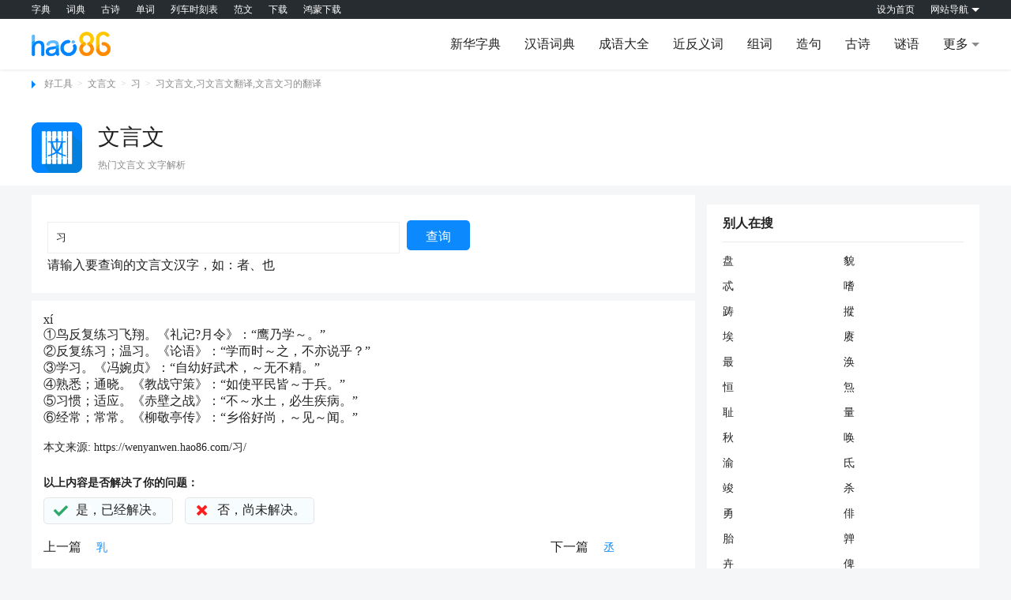

--- FILE ---
content_type: text/html
request_url: https://wenyanwen.hao86.com/%E4%B9%A0/
body_size: 7636
content:
<!DOCTYPE html>
<html>
<head>
    <meta charset="utf-8"/>
        <link rel="icon" href="https://static.hao86.com/images/icon_x7wenyanw.png" type="image/png" >
                <meta name="renderer" content="webkit"/>
        <meta http-equiv="X-UA-Compatible" content="IE=edge,chrome=1"/>
        <meta http-equiv="Cache-Control" content="no-transform" />
        <meta name="applicable-device" content="pc,mobile" />
                <meta http-equiv="mobile-agent" content="format=xhtml; url=https://wenyanwenm.hao86.com/习/"/>
        <meta http-equiv="mobile-agent" content="format=html5; url=https://wenyanwenm.hao86.com/习/"/>
        <link rel="alternate" media="only screen and(max-width: 640px)" href="https://wenyanwenm.hao86.com/习/"/>
                <meta itemprop="datePublished" content="2022-02-09 19:17:23"/>
                <title>习文言文_习文言文翻译</title>
        <meta name="keywords" content="习文言文,习文言文翻译,文言文习的翻译"/>
        <meta name="description" content="文言文工具为您提供文言文字习的详细解释，习的运用，希望对您的学习有所帮助。"/>
                    <script src="https://static.hao86.com/pc/common/js/swiper.min.js"></script>
    <script src="https://static.hao86.com/pc/common/js/jquery.min.js"></script>
    <script src="https://static.hao86.com/pc/layui-v2.6.8/layui/layui.js"></script>
    <script src="https://static.hao86.com/pc/common/js/hao86_output.js"></script>
    <link rel="stylesheet" href="https://static.hao86.com/pc/common/css/base.css">
    <link rel="stylesheet" href="https://static.hao86.com/pc/common/css/commonality.css?v=202109141850">
    <link rel="stylesheet" href="https://static.hao86.com/pc/wenyanwen/css/wenyanwen.css">
    <script src="/oldtool/js/new_js/nativeShare.js"></script>
    <script src="/oldtool/js/new_js/view.js?v=20210609"></script>
            <script>
            var CONFIGS = {"group":"/","controller":"WenyanwenController","function":"view","catname":"文言文","catid":79,"navname":"学习教育","template":"wenyanwen.view","last_update":"2022/02/09 19:17:23","is_view_page":true};
        </script>
        <script>
            (function(){
                var bp = document.createElement('script');
                var curProtocol = window.location.protocol.split(':')[0];
                if (curProtocol === 'https') {
                    bp.src = 'https://zz.bdstatic.com/linksubmit/push.js';
                }
                else {
                    bp.src = 'http://push.zhanzhang.baidu.com/push.js';
                }
                var s = document.getElementsByTagName("script")[0];
                s.parentNode.insertBefore(bp, s);
            })();
        </script>
                                    <link rel="alternate" href="https://wenyanwen.hao86.com/sitemap/wenyanwenmap-index.xml" type="application/rss+xml">
            </head>
<body>

    <div class="comm-top clearfloat">
    <div class="comm-top-center clearfloat">
        <ul class="comm-ul1">
            <li><a href="https://www.liuxue86.com/">出国留学网</a></li>
            <li><a href="https://www.f132.com/">范文大全</a></li>
            <li><a href="https://www.hao86.com/">好工具</a></li>
            <li><a href="https://www.hao86.com/zi/">新华字典</a></li>
            <li><a href="https://www.hao86.com/shici/">古诗</a></li>
            <li><a href="https://danci.hao86.com/">英语单词</a></li>
            <li><a href="https://laohuangli.hao86.com/">老黄历</a></li>
            <li><a href="https://train.hao86.com/">列车时刻表</a></li>
            <li><a href="https://fangjia.hao86.com/">放假安排</a></li>
        </ul>
        <ul class="comm-ul2">
            <li><a href="javascript:void(0)" target="_self" onclick="setHomepage();">设为首页</a></li>
            <li><p class="comm-daohang">网站导航</p></li>
        </ul>
                <div class="comm-input">
            <div class="comm-input1">
                <input type="text" class="comm-text" id="input_search">
            </div>
            <div class="comm-input-img">
                <a onclick="search_box();"><img src="https://static.hao86.com/pc/common/img/search.png" alt=""></a>
            </div>
        </div>
                <div class="comm-danchu">
            <div class="comm-danchu1">
                <p>热门推荐</p>
                <ul>
                    <li><a href="https://www.hao86.com/sitemap/">工具导航</a></li>
                    <li><a href="https://www.hao86.com/zimap/">新华字典地图</a></li>
                    <li><a href="https://www.hao86.com/ciyumap/">汉语词典地图</a></li>
                    <li><a href="https://www.hao86.com/idiommap/">成语词典地图</a></li>
                    <li><a href="https://www.hao86.com/jfanmap/">近反义词地图</a></li>
                    <li><a href="https://www.hao86.com/shicimap/">诗词地图</a></li>
                    <li><a href="https://www.hao86.com/miyumap/">谜语地图</a></li>
                    <li><a href="https://www.hao86.com/xhymap/">歇后语地图</a></li>
                </ul>
            </div>
                            <div class="comm-danchu1">
                    <p>学习教育</p>
                    <ul>
                                                    <li><a href="https://www.hao86.com/zi/">新华字典</a></li>
                                                                                <li><a href="https://www.hao86.com/ciyu/">汉语词典</a></li>
                                                                                <li><a href="https://www.hao86.com/idiom/">成语大全</a></li>
                                                                                <li><a href="https://www.hao86.com/jfan/">近反义词</a></li>
                                                                                <li><a href="https://www.hao86.com/zuci/">组词</a></li>
                                                                                <li><a href="https://www.hao86.com/zaoju/">造句</a></li>
                                                                                <li><a href="https://www.hao86.com/shici/">古诗</a></li>
                                                                                <li><a href="https://www.hao86.com/miyu/">谜语</a></li>
                                                                                <li><a href="https://www.hao86.com/xhy/">歇后语</a></li>
                                                                                <li><a href="https://shufa.hao86.com/">书法字典</a></li>
                                                                                <li><a href="https://sanzijing.hao86.com/">三字经</a></li>
                                                                                <li><a href="https://baijiaxing.hao86.com/">百家姓</a></li>
                                                                                </ul>
                </div>
                                            <div class="comm-danchu1">
                    <p>占卜抽签</p>
                    <ul>
                                                    <li><a href="https://www.hao86.com/zgjm/">周公解梦大全查询</a></li>
                                                                                <li><a href="https://xingxiu.hao86.com/">二十八星宿</a></li>
                                                                                <li><a href="https://guanyin.hao86.com/">观音灵签</a></li>
                                                                                <li><a href="https://huangdaxian.hao86.com/">黄大仙灵签</a></li>
                                                                                <li><a href="https://yijing.hao86.com/">国学六十四卦</a></li>
                                                                                <li><a href="https://zhuge.hao86.com/">诸葛神算</a></li>
                                                                                <li><a href="https://chenggu.hao86.com/">称骨测算</a></li>
                                                                                <li><a href="https://zhiwen.hao86.com/">指纹测算</a></li>
                                                                                <li><a href="https://yuce.hao86.com/">吉凶预测</a></li>
                                                                                <li><a href="https://chegong.hao86.com/">车公灵签</a></li>
                                                                                <li><a href="https://guandi.hao86.com/">关帝灵签</a></li>
                                                                                <li><a href="https://lvzu.hao86.com/">吕祖灵签</a></li>
                                                                                </ul>
                </div>
                                                <div class="comm-danchu2">
                <a href="https://www.hao86.com/sitemap/">查看更多</a>
            </div>
        </div>
    </div>
</div>
    <div class="comm-navigation clearfloat">
    <div class="comm-navigation-center clearfloat">
        <div class="comm-logo"><a href="https://www.hao86.com/" title="好工具"><img src="https://static.hao86.com/pc/common/img/logo.png" alt="好86logo"></a></div>
        <ul>
                                                <li><a style="max-width:10000px" href="https://www.hao86.com/zi/" >新华字典</a></li>
                                                                <li><a style="max-width:10000px" href="https://www.hao86.com/ciyu/" >汉语词典</a></li>
                                                                <li><a style="max-width:10000px" href="https://www.hao86.com/idiom/" >成语大全</a></li>
                                                                <li><a style="max-width:10000px" href="https://www.hao86.com/jfan/" >近反义词</a></li>
                                                                <li><a style="max-width:10000px" href="https://www.hao86.com/zuci/" >组词</a></li>
                                                                <li><a style="max-width:10000px" href="https://www.hao86.com/zaoju/" >造句</a></li>
                                                                <li><a style="max-width:10000px" href="https://www.hao86.com/shici/" >古诗</a></li>
                                                                <li><a style="max-width:10000px" href="https://www.hao86.com/miyu/" >谜语</a></li>
                                                                                                                                                                                                                                                                                                                                                                                                                                                                                                                        <li><p class="comm-navigation-update">更多</p></li>
                    </ul>
                    <div class="comm-navigation-danchu">
                <dl>
                                                                                                                                                                                                                                                                                                                                                                                                                                                                                    <dd><a href="https://shufa.hao86.com/">书法字典</a></dd>
                                                                                                <dd><a href="https://sanzijing.hao86.com/">三字经</a></dd>
                                                                                                <dd><a href="https://baijiaxing.hao86.com/">百家姓</a></dd>
                                                                                                <dd><a href="https://wenyanwen.hao86.com/">文言文</a></dd>
                                                                                                <dd><a href="https://danci.hao86.com/">单词大全</a></dd>
                                                                                                <dd><a href="https://www.hao86.com/trans/">在线翻译</a></dd>
                                                                                                <dd><a href="https://www.hao86.com/convert/">汉语转换拼音</a></dd>
                                                                                                <dd><a href="https://wubi.hao86.com/">五笔字根表</a></dd>
                                                                                                <dd><a href="https://zhengma.hao86.com/">郑码查字</a></dd>
                                                                                                <dd><a href="https://cangjie.hao86.com/">仓颉查字</a></dd>
                                                                                                <dd><a href="https://yuansu.hao86.com/">元素周期表</a></dd>
                                                                                                <dd><a href="https://pi.hao86.com/">圆周率</a></dd>
                                                                                                <dd><a href="https://qianziwen.hao86.com/">千字文</a></dd>
                                                                                                <dd><a href="https://www.hao86.com/bishun/">笔顺查询</a></dd>
                                                                                                <dd><a href="https://www.hao86.com/shengpizi/">生僻字</a></dd>
                                                            </dl>
            </div>
            </div>
</div>    <div class="comm-feature clearfloat">
    <div class="comm-feature-center clearfloat">
        
            <div class="comm-crumbs">
        <span></span>
        <a href="https://www.hao86.com/">好工具</a>&gt;
        <a href="https://wenyanwen.hao86.com/">文言文</a>>
        <a href="/习/">习</a>>
       <h1><a href="https://wenyanwen.hao86.com/习/">习文言文,习文言文翻译,文言文习的翻译</a></h1>
    </div>
        <div class="comm-describe">
            <div class="comm-describe-left">
                <a href="https://wenyanwen.hao86.com/" title="文言文">
                    <img src="https://static.hao86.com/images/icon_x7wenyanw.png" alt="文言文"></a>
            </div>
            <div class="comm-describe-right">
                <div class="comm-describe-right1">
                    <a href="https://wenyanwen.hao86.com/" class="comm-describe-a">文言文</a>
                    <ul>
                        
                                            </ul>
                </div>
                <p>热门文言文 文字解析</p>
            </div>
        </div>
    </div>
</div>
        <div class="comm-content-box clearfloat">
        <div class="comm-content clearfloat">
            <div class="comm-content-left clearfloat">
                
    <div class="gg-box">
        <script>lx.output.tool_view('title_top')</script>
    </div>
    <div class="qiche_sousuo">
    <div class="gclear fp" target="_blank">
            <input type="text" name="q" id="q" class="q" value="习"/>
            <input type="submit" value="查询" class="qiche_btn" id="wenyanwen_search"/>
        <div class="sug tips-sou">请输入要查询的文言文汉字，如：者、也</div>
    </div>
</div>

    <div class="content-ciyu section">
        <div class="chenggu_content clearfix">
                            <p style="font-size: 16px;">xí</p>
                            <p style="font-size: 16px;">①鸟反复练习飞翔。《礼记?月令》：“鹰乃学～。”</p>
                            <p style="font-size: 16px;">②反复练习；温习。《论语》：“学而时～之，不亦说乎？”</p>
                            <p style="font-size: 16px;">③学习。《冯婉贞》：“自幼好武术，～无不精。”</p>
                            <p style="font-size: 16px;">④熟悉；通晓。《教战守策》：“如使平民皆～于兵。”</p>
                            <p style="font-size: 16px;">⑤习惯；适应。《赤壁之战》：“不～水土，必生疾病。”</p>
                            <p style="font-size: 16px;">⑥经常；常常。《柳敬亭传》：“乡俗好尚，～见～闻。”</p>
            
            <p class="content-origin">本文来源:
                <a href="/习/">https://wenyanwen.hao86.com/习/</a>
            </p>

            <div class="quanquan section">
                <div class="huif">以上内容是否解决了你的问题：</div>
                <ul class="jiejue clearfix">
                    <li class="jiejue1">是，已经解决。</li>
                    <li class="jiejue2">否，尚未解决。</li>
                </ul>
                <div class="quanquan-wai">非常感谢您的反馈，我们会尽快解决该问题。</div>
                <div class="tank">
                    <div class="quanquan_wai2">
                        <div class="middle_div">
                            <input type="radio" name="ques" class="middle" value="太简单，不清楚">太简单，不清楚
                        </div>
                        <div class="middle_div">
                            <input type="radio" name="ques" class="middle" value="太复杂，看不懂">太复杂，看不懂
                        </div>
                        <div class="middle_div">
                            <input type="radio" name="ques" class="middle" value="不是我要的答案">不是我要的答案
                        </div>
                        <div class="middle_div">
                            <input type="radio" name="ques" class="middle" id="other">其他问题
                        </div>
                    </div>
                    <div class="tank_text">
                        <textarea class="tean_xx" placeholder="请详细描述您的问题，还可以留下联系方式，方便给您回复..."></textarea>
                        <div class="tishi">
                            <span>还能输入140个字</span>
                            <span id="over">提交</span>
                        </div>
                    </div>
                </div>
            </div>
            <ul class="pages clearfix section">
                <li class="fl">
                    <span>上一篇</span>
                                            <a href="/乳/"
                           class="color">乳</a>
                                    </li>
                <li class="fr">
                    <span>下一篇</span>
                                            <a href="/丞/"
                           class="color">丞</a>
                                    </li>
            </ul>
        </div>
    </div>
    <div class="main_conter_Article clearfix" style=" margin-top:0 !important;">
        <div class="main_conter_Article_div">其他文言文字</div>
        <div class="wenyanwen">
            <ul>
                                    <li>
                        <a target="_blank" href="/洲/">洲</a>
                    </li>
                                    <li>
                        <a target="_blank" href="/瓒/">瓒</a>
                    </li>
                                    <li>
                        <a target="_blank" href="/黑/">黑</a>
                    </li>
                                    <li>
                        <a target="_blank" href="/论/">论</a>
                    </li>
                                    <li>
                        <a target="_blank" href="/办/">办</a>
                    </li>
                                    <li>
                        <a target="_blank" href="/醪/">醪</a>
                    </li>
                                    <li>
                        <a target="_blank" href="/呴/">呴</a>
                    </li>
                                    <li>
                        <a target="_blank" href="/裛/">裛</a>
                    </li>
                                    <li>
                        <a target="_blank" href="/缁/">缁</a>
                    </li>
                                    <li>
                        <a target="_blank" href="/营/">营</a>
                    </li>
                                    <li>
                        <a target="_blank" href="/萧/">萧</a>
                    </li>
                                    <li>
                        <a target="_blank" href="/启/">启</a>
                    </li>
                                    <li>
                        <a target="_blank" href="/棨/">棨</a>
                    </li>
                                    <li>
                        <a target="_blank" href="/踉/">踉</a>
                    </li>
                                    <li>
                        <a target="_blank" href="/栗/">栗</a>
                    </li>
                                    <li>
                        <a target="_blank" href="/讹/">讹</a>
                    </li>
                                    <li>
                        <a target="_blank" href="/藻/">藻</a>
                    </li>
                                    <li>
                        <a target="_blank" href="/孛攵/">孛攵</a>
                    </li>
                                    <li>
                        <a target="_blank" href="/奖/">奖</a>
                    </li>
                                    <li>
                        <a target="_blank" href="/晖/">晖</a>
                    </li>
                                    <li>
                        <a target="_blank" href="/姥/">姥</a>
                    </li>
                                    <li>
                        <a target="_blank" href="/葛/">葛</a>
                    </li>
                                    <li>
                        <a target="_blank" href="/辛/">辛</a>
                    </li>
                                    <li>
                        <a target="_blank" href="/懦/">懦</a>
                    </li>
                                    <li>
                        <a target="_blank" href="/曦/">曦</a>
                    </li>
                                    <li>
                        <a target="_blank" href="/肴/">肴</a>
                    </li>
                                    <li>
                        <a target="_blank" href="/情/">情</a>
                    </li>
                                    <li>
                        <a target="_blank" href="/悒/">悒</a>
                    </li>
                                    <li>
                        <a target="_blank" href="/撑/">撑</a>
                    </li>
                                    <li>
                        <a target="_blank" href="/变/">变</a>
                    </li>
                                    <li>
                        <a target="_blank" href="/桎/">桎</a>
                    </li>
                                    <li>
                        <a target="_blank" href="/味/">味</a>
                    </li>
                                    <li>
                        <a target="_blank" href="/夺/">夺</a>
                    </li>
                                    <li>
                        <a target="_blank" href="/舅/">舅</a>
                    </li>
                                    <li>
                        <a target="_blank" href="/晟/">晟</a>
                    </li>
                                    <li>
                        <a target="_blank" href="/洒/">洒</a>
                    </li>
                                    <li>
                        <a target="_blank" href="/掭/">掭</a>
                    </li>
                                    <li>
                        <a target="_blank" href="/桀/">桀</a>
                    </li>
                                    <li>
                        <a target="_blank" href="/勒/">勒</a>
                    </li>
                                    <li>
                        <a target="_blank" href="/桑/">桑</a>
                    </li>
                                    <li>
                        <a target="_blank" href="/躏/">躏</a>
                    </li>
                                    <li>
                        <a target="_blank" href="/绵/">绵</a>
                    </li>
                                    <li>
                        <a target="_blank" href="/留/">留</a>
                    </li>
                                    <li>
                        <a target="_blank" href="/刃/">刃</a>
                    </li>
                                    <li>
                        <a target="_blank" href="/亏/">亏</a>
                    </li>
                                    <li>
                        <a target="_blank" href="/呜/">呜</a>
                    </li>
                                    <li>
                        <a target="_blank" href="/昳/">昳</a>
                    </li>
                                    <li>
                        <a target="_blank" href="/慎/">慎</a>
                    </li>
                                    <li>
                        <a target="_blank" href="/簇/">簇</a>
                    </li>
                                    <li>
                        <a target="_blank" href="/蚋/">蚋</a>
                    </li>
                                    <li>
                        <a target="_blank" href="/兮/">兮</a>
                    </li>
                                    <li>
                        <a target="_blank" href="/疆/">疆</a>
                    </li>
                                    <li>
                        <a target="_blank" href="/巧/">巧</a>
                    </li>
                                    <li>
                        <a target="_blank" href="/误/">误</a>
                    </li>
                                    <li>
                        <a target="_blank" href="/匏/">匏</a>
                    </li>
                                    <li>
                        <a target="_blank" href="/史/">史</a>
                    </li>
                                    <li>
                        <a target="_blank" href="/豢/">豢</a>
                    </li>
                                    <li>
                        <a target="_blank" href="/屣/">屣</a>
                    </li>
                                    <li>
                        <a target="_blank" href="/早/">早</a>
                    </li>
                                    <li>
                        <a target="_blank" href="/跌/">跌</a>
                    </li>
                                    <li>
                        <a target="_blank" href="/佚/">佚</a>
                    </li>
                                    <li>
                        <a target="_blank" href="/旨/">旨</a>
                    </li>
                                    <li>
                        <a target="_blank" href="/髡/">髡</a>
                    </li>
                                    <li>
                        <a target="_blank" href="/歼/">歼</a>
                    </li>
                                    <li>
                        <a target="_blank" href="/殳/">殳</a>
                    </li>
                                    <li>
                        <a target="_blank" href="/盟/">盟</a>
                    </li>
                                    <li>
                        <a target="_blank" href="/絜/">絜</a>
                    </li>
                                    <li>
                        <a target="_blank" href="/佩/">佩</a>
                    </li>
                                    <li>
                        <a target="_blank" href="/员/">员</a>
                    </li>
                                    <li>
                        <a target="_blank" href="/堧/">堧</a>
                    </li>
                                    <li>
                        <a target="_blank" href="/铩/">铩</a>
                    </li>
                                    <li>
                        <a target="_blank" href="/董/">董</a>
                    </li>
                                    <li>
                        <a target="_blank" href="/诏/">诏</a>
                    </li>
                                    <li>
                        <a target="_blank" href="/鸾/">鸾</a>
                    </li>
                                    <li>
                        <a target="_blank" href="/鐻/">鐻</a>
                    </li>
                                    <li>
                        <a target="_blank" href="/掩/">掩</a>
                    </li>
                                    <li>
                        <a target="_blank" href="/詈/">詈</a>
                    </li>
                                    <li>
                        <a target="_blank" href="/里/">里</a>
                    </li>
                                    <li>
                        <a target="_blank" href="/谲/">谲</a>
                    </li>
                                    <li>
                        <a target="_blank" href="/轩/">轩</a>
                    </li>
                                    <li>
                        <a target="_blank" href="/辍/">辍</a>
                    </li>
                                    <li>
                        <a target="_blank" href="/枲/">枲</a>
                    </li>
                                    <li>
                        <a target="_blank" href="/柩/">柩</a>
                    </li>
                                    <li>
                        <a target="_blank" href="/莘/">莘</a>
                    </li>
                                    <li>
                        <a target="_blank" href="/逡/">逡</a>
                    </li>
                                    <li>
                        <a target="_blank" href="/榻/">榻</a>
                    </li>
                                    <li>
                        <a target="_blank" href="/寡/">寡</a>
                    </li>
                                    <li>
                        <a target="_blank" href="/旦/">旦</a>
                    </li>
                                    <li>
                        <a target="_blank" href="/裨/">裨</a>
                    </li>
                                    <li>
                        <a target="_blank" href="/曼/">曼</a>
                    </li>
                            </ul>
        </div>
    </div>

            </div>
            <div class="comm-content-right clearfloat">
        <div class="gg-box">
        <script>hao86.output.hao86_right_gg_first();</script>
    </div>
    
        <div class="yemian-right1">
        <div class="yemian-right1-1">
            <p>
                别人在搜
            </p>
        </div>
        <div class="yemian-right1-2">
            <ul>
                                    <li><a href="/盘/">盘</a></li>
                                    <li><a href="/貌/">貌</a></li>
                                    <li><a href="/忒/">忒</a></li>
                                    <li><a href="/嗜/">嗜</a></li>
                                    <li><a href="/踌/">踌</a></li>
                                    <li><a href="/摐/">摐</a></li>
                                    <li><a href="/埃/">埃</a></li>
                                    <li><a href="/赓/">赓</a></li>
                                    <li><a href="/最/">最</a></li>
                                    <li><a href="/涣/">涣</a></li>
                                    <li><a href="/恒/">恒</a></li>
                                    <li><a href="/炰/">炰</a></li>
                                    <li><a href="/耻/">耻</a></li>
                                    <li><a href="/量/">量</a></li>
                                    <li><a href="/秋/">秋</a></li>
                                    <li><a href="/唤/">唤</a></li>
                                    <li><a href="/渝/">渝</a></li>
                                    <li><a href="/氐/">氐</a></li>
                                    <li><a href="/竣/">竣</a></li>
                                    <li><a href="/杀/">杀</a></li>
                                    <li><a href="/勇/">勇</a></li>
                                    <li><a href="/俳/">俳</a></li>
                                    <li><a href="/胎/">胎</a></li>
                                    <li><a href="/亸/">亸</a></li>
                                    <li><a href="/卉/">卉</a></li>
                                    <li><a href="/俾/">俾</a></li>
                                    <li><a href="/装/">装</a></li>
                                    <li><a href="/旦/">旦</a></li>
                                    <li><a href="/轧/">轧</a></li>
                                    <li><a href="/帜/">帜</a></li>
                            </ul>
        </div>
    </div>
    <div class="gg-box">
        <script>hao86.output.hao86_right_gg_middle();</script>
    </div>
    <div class="yemian-right1">
    <div class="yemian-right1-1">
        <p>
            推荐查询工具
        </p>
    </div>
    <div class="yemian-right1-2">
        <ul>
                                        <li><a href="https://www.hao86.com/miyu/" >谜语</a></li>
                            <li><a href="https://www.hao86.com/trans/" >在线翻译</a></li>
                            <li><a href="https://zhuge.hao86.com/" >诸葛神算</a></li>
                            <li><a href="https://guandi.hao86.com/" >关帝灵签</a></li>
                            <li><a href="https://duilian.hao86.com/" >对联大全</a></li>
                            <li><a href="https://jiufang.hao86.com/" >酒方大全</a></li>
                            <li><a href="https://fangjia.hao86.com/" >放假安排时间表</a></li>
                            <li><a href="https://xianxing.hao86.com/" >尾号限行</a></li>
                            <li><a href="https://naojinjizhuanwan.hao86.com/" >脑筋急转弯</a></li>
                            <li><a href="https://pailuanqi.hao86.com/" >排卵期计算器</a></li>
                    </ul>
    </div>
</div>


























        <div class="gg-box">
        <script>hao86.output.hao86_right_gg_last();</script>
    </div>
</div>
        </div>
    </div>
            <div class="shufatab">
    <div class="shufatab-center">
        <div class="shufatab1">
            <ul>
                <li><a href="https://www.hao86.com/" target="_self" class="haogongju">好工具</a></li>
            </ul>
                        <p class="bottom-seo-content" title="hao86网文言文为您提供习文言文,习文言文翻译,文言文习的翻译">hao86网文言文为您提供习文言文,习文言文翻译,文言文习的翻译</p>
                                    <div class="wangzhi">
                <a href="https://wenyanwen.hao86.com/">文言文</a>
                <p>网址：</p>
                <a href="https://wenyanwen.hao86.com/习/">https://wenyanwen.hao86.com/习/</a>
            </div>
                    </div>
        <div class="comm-xiugai1">
            <div class="heiding"><a href="https://mingfang.hao86.com/" target="_blank">中药名称大全</a><a href="https://guanyin.hao86.com/" target="_blank">观音灵签在线抽签</a><a href="https://www.hao86.com/zuci/%E7%9B%B4/" target="_blank">直字组词</a><a href="https://ditie.hao86.com/chengdu/" target="_blank">成都地铁线路图</a><a href="https://danci.hao86.com/giraffe/" target="_blank">长颈鹿英语</a><a href="https://chegong.hao86.com/" target="_blank">车公灵签抽签解签</a><a href="https://flag.hao86.com/" target="_blank">天安门升旗时间</a><a href="https://laohuangli.hao86.com/" target="_blank">今天是什么日子老黄历</a><a href="https://yijing.hao86.com/" target="_blank">六十四卦金钱课</a><a href="https://zhongcaoyao.hao86.com/" target="_blank">本草药王</a><a href="https://yijing.hao86.com/" target="_blank">易经测算生辰八字</a><a href="https://xingxiu.hao86.com/" target="_blank">二十八星宿</a><a href="https://quhao.hao86.com/" target="_blank">区号查询</a><a href="http://www.16fd.com" target="_blank">作文辅导网</a><a href="https://wannianli.hao86.com/" target="_blank">万年历查询</a><a href="https://wannianli.hao86.com/" target="_blank">中华万年历</a><a href="https://baijiaxing.hao86.com/%E5%BC%A0/" target="_blank">张姓</a><a href="http://www.51dhx.com" target="_blank">稻花香</a><a href="https://shipu.hao86.com/宫保鸡丁/" target="_blank">宫保鸡丁的做法</a><a href="http://www.ms947.com" target="_blank">每日心情说说</a><a href="http://www.fwg28.com" target="_blank">范文稿网</a><a href="http://www.hn373.com" target="_blank">好拿网</a><a href="https://shenfenzheng.hao86.com/" target="_blank">身份证号码查询</a><a href="https://sanzijing.hao86.com/" target="_blank">三字经全文</a><a href="https://yuansu.hao86.com/" target="_blank">元素周期表图</a><a href="https://train.hao86.com/T180/" target="_blank">t180次列车时刻表</a><a href="https://jichang.hao86.com/" target="_blank">机场三字码查询</a><a href="https://www.hao86.com/ciyu_view_98d09543ac98d095/" target="_blank">惬意的意思</a><a href="https://zhiwen.hao86.com/" target="_blank">十指指纹测算</a><a href="https://tel.hao86.com/#快递客服" target="_blank">快递客服查询</a><a href="https://guojia.hao86.com/美国/" target="_blank">美国区号</a><a href="https://erweima.hao86.com/" target="_blank">二维码制作</a><a href="https://yuce.hao86.com/lists_807/" target="_blank">左眼皮跳是什么预兆</a><a href="https://wubi.hao86.com/" target="_blank">五笔字根表</a><a href="https://www.hao86.com/miyu/" target="_blank">谜语大全及答案100个</a><a href="https://flag.hao86.com/" target="_blank">升降旗时间表</a><a href="http://www.mws5.com" target="_blank">美文书</a><a href="https://pm25.hao86.com/" target="_blank">PM2.5的危害</a><a href="http://www.wenchaohui.com" target="_blank">文潮汇</a><a href="https://duilian.hao86.com/" target="_blank">对联</a><a href="https://pm25.hao86.com/" target="_blank">PM2.5排名</a><a href="https://zhuge.hao86.com/" target="_blank">诸葛神算测字</a><a href="https://baijiaxing.hao86.com/rank_1/" target="_blank">最新百家姓排名</a><a href="http://www.dsbj1.com" target="_blank">读书笔记吧</a><a href="https://www.hao86.com/chuantongjieri/" target="_blank">传统节日</a><a href="http://www.zcd2.com" target="_blank">摘抄党</a><a href="https://pailuanqi.hao86.com/" target="_blank">排卵期的征兆</a><a href="https://www.hao86.com/zuci/%E5%93%A9/" target="_blank">哩组词</a><a href="http://www.fz76.com" target="_blank">工作计划之家</a><a href="https://fangjia.hao86.com/%E5%8A%B3%E5%8A%A8%E8%8A%82/" target="_blank">五一假期</a></div>
        </div>
    </div>
</div>


<div class="comm-footer clearfloat">
    <div class="comm-footer-center clearfloat">
        <div class="footer_two">
            <div class="footer_two_1">
                <a href="https://www.hao86.com/" target="_blank">好工具(hao86.com)</a> |
                <a href="https://m.hao86.com/" target="_blank" rel="nofollow">手机版</a> |
                <a href="https://www.hao86.com/sitemap/" target="_blank">网站导航</a> |
                <a href="javascript:;" onclick="popBox()" id="message" target="_self">我要反馈</a> |
                <a href="https://www.hao86.com/update/">最新更新</a>
            </div>
            <p>文言文工具为您提供文言文字习的详细解释，习的运用，希望对您的学习有所帮助。</p>
            <p id="footer_icon"></p>
            <p id="footer_icon1"></p>
        </div>
    </div>
</div>

    <script src="https://static.hao86.com/pc/common/js/commonality.js?v=202112814"></script>
        <script src="https://static.hao86.com/pc/wenyanwen/js/wenyanwen.js"></script>
</body>
</html>




--- FILE ---
content_type: text/css
request_url: https://static.hao86.com/pc/wenyanwen/css/wenyanwen.css
body_size: 1816
content:
.fw{
    font-weight: bold;
}
.fs12{
    font-size: 12px;
}
.fs14{
    font-size: 14px;
}
.co222{
    color: #222222;
}
.padt20{
    padding-top: 20px;
}
.padb20{
    padding-bottom: 20px;
}
.padlr{
    padding-left: 20px;
    padding-right: 20px;
}
.padb18{
    padding-bottom: 18px;
}
.magtop12{
    margin-top: 12px;
}
.new_content_box {
    width: 100%;
    overflow: hidden;
    background-color: #FFFFFF;
}
.new_comm_title{
    width: 100%;
    height: 48px;
    line-height: 48px;
    overflow: hidden;
    padding: 0 20px;
    position: relative;
    box-sizing: border-box;
}
.new_comm_title::before {
    display: inline-block;
    clear: both;
    content: "";
    position: absolute;
    left: 0;
    top: 14px;
    vertical-align: middle;
    height: 20px;
    width: 3px;
    background-color: #0085FF;
}
.new_comm_title-1{
    width: 100%;
    box-sizing: border-box;
    height: 48px;
    border-bottom: 1px solid #e9e9e9;
    display: inline-block;
    color: #333333;
    font-size: 16px;
}
.new_comm_title-1 p {
    color: #222222;
    font-size: 16px;
    display: inline-block;
}
.new_comm_content {
    width: 100%;
    overflow: hidden;
    -webkit-box-sizing: border-box;
    -moz-box-sizing: border-box;
    box-sizing: border-box;
    padding-right: 20px;
    padding-left: 20px;
}
.zhuge_img_box{
    display: flex;
    justify-content: center;
    align-items: center;
}
.zhuge_text p{
    font-size: 14px;
    line-height: 1.5em;
    text-indent: 2em;
}
.zhuge_qian_list ul{
    display: flex;
    flex-wrap: wrap;
    height: 440px;
    overflow: hidden;
}
.zhuge_qian_list ul li{
    margin-right: 60px;
    width: 114px;
    height: 22px;
    line-height: 22px;
    overflow: hidden;
    margin-bottom: 16px;
}
.zhuge_qian_list ul li:nth-of-type(5n){
    margin-right: 0;
}
.zhuge_qian_list ul li a:hover{
    color: #0085FF;
}
.mask-box .content-more .icon-arrow {
    position: relative;
    top: 4px;
    left: 0;
    display: inline-block;
    width: 1rem;
    height: 1rem;
    background: url(../img/isopen.png) no-repeat;
    background-size: 100%;
}
.js-content-close{
    display: none;
}
.mask-box .content-more .icon-close {
    position: relative;
    top: 4px;
    left: 0;
    display: inline-block;
    width: 1rem;
    height: 1rem;
    background: url(../img/isclose.png) no-repeat;
    background-size: 100%;
}
.mask-box{
    height: 30px;
    line-height: 30px;
}
.content-more{
    text-align: center;
    background-color: #ffffff;
}
.mask-box{
    cursor: pointer;
}
.explain{
    line-height: 1.5em;
}
.explain h2 {
    font-size: 16px!important;
    color: #0c8afd;
    font-weight: bold;
    padding-bottom: 10px;
}
.explain h3{
    font-size: 14px;
    color: #0c8afd;
    font-weight: bold;
    padding: 10px 0;
}
.explain p{
    font-size: 14px;
    color: #222222;
    line-height: 1.5em;
    text-indent: 2em;
}
.zhugepages{
    margin-top: 15px;
    text-align: center;
    display: flex;
    justify-content: space-between;
}
.zhugepages li{
    font-size: 14px;
    color: #222222;
}
.zhugepages li a{
    color: #0085FF;
}
.zhugepages li span.c-important{
    color: #0085FF;
}
.zhugepages li a:hover{
    text-decoration: underline;
}
.relate{
    width: 100%;
}
.comm-content-left{
    background-color: #ffffff;
}
.gg-box{
    margin-top: 0;
}
.relate select{
    border: 1px solid #EEEEEE;
    -webkit-appearance:listbox;
}
.Content{
    width: 100%;
    height: auto;
}
.gclear input{
    -webkit-appearance: listbox;
    border: 1px solid #EEEEEE;
}
.main_conter_Article{
    width: 100%;
}
.main_conter_Article_div{
    width: 100%;
}
.pailuan_box form select{
    background-color: #ffffff;
    border: 1px solid #bbb;
    -webkit-appearance:listbox;
}

.qiche_sousuo{
    border-bottom: 10px solid #f4f6f8;
}


.quhao_one .clearfix{
    border-top: 0 !important;
}
.gclear{
    display: block !important;
    margin-left: 20px;
    padding: 20px 0;
    justify-content: center;
}
.gclear input{outline:none;}
.gclear .q{
    width: 434px;
    line-height: 28px;
    height: 38px;
    padding-left: 10px;
    /* margin-left: 15px; */
}
.gclear .qiche_btn{
    height: 38px;
    line-height: 38px;
    text-align: center;
    background: #0c8afd;
    border: 2px solid #0c8afd;
    width: 80px;
    color: #fff;
    font-size: 16px;
    border-radius: 5px;
    cursor: pointer;
    margin-left: 5px;
}
.gclear .sug{
    line-height: 30px;
    font-size: 12px;
}
.qiche_sousuo .gclear .tips-sou {
    font-size: 16px;
    padding: 0 15px 0 0;
}
.wenyanwen ul li{float: left;font-size: 16px;padding: 11px;}
.main_conter_Article  .main_conter_Article_div{    margin-top: 30px;}
.main_conter_Article_div{ text-align:center; height:40px; line-height:40px; font-size:16px; color:#000;  border-bottom:1px solid #ededed;font-family:"微软雅黑"; font-weight: bold;}
.pages{ width:748px; margin-top:15px; text-align:center; display:inline-block; _margin-top:15px; float: left;}
.pages a{ line-height:30px; background:#fff; display:inline-block;  padding:0 15px; margin-right:10px; font-size:14px; font-family:"微软雅黑"; color: #0c8afd !important;}
.pages a.active{ color:#fff; background:#0c8afd ;}
.pages a:hover{ background:#0c8afd; color:#fff !important; text-decoration:none;}
.content-ciyu {
	padding:15px;
	overflow:hidden
}
.content-origin {
	line-height:34px;
    font-size:14px;
	margin:10px 0
}
.huif {
	line-height:36px;
	font-size:14px;
	font-weight:700
}
.jiejue>li {
	float:left;
	height:32px;
	padding:0 10px 0 40px;
	border:1px solid #e5e5e5;
	border-radius:5px;
	background:url(https://static.hao86.com/pc/yijing/img/icon_z.png) no-repeat #f7fdff;
    line-height: 30px;
}
.jiejue>.jiejue1 {
	background-position:5px 0;
	margin-right:15px
}
.jiejue>.jiejue1.active {
	background-color:#377bee;
	color:#fff;
	background-position:-25px 0;
	border:1px solid #377bee
}
.jiejue>.jiejue2 {
	background-position:5px -30px
}
.jiejue>.jiejue2.active {
	background-color:#0c8afd;
	color:#fff;
	background-position:-30px -30px;
	border:1px solid #0c8afd
}
.quanquan-wai,.tank,.tean_xx {
	border:1px solid #e5e5e5;
}
.quanquan-wai {
	display:none;
	padding-right:25px;
	padding-left:45px;
	background:url(https://static.hao86.com/pc/yijing/img/icon_z.pngs) 5px 32px no-repeat;
    line-height: 30px;
}
.tank {
	float:left;
	background-position:0 0;
	padding:10px 15px;
	width:706px
}
.middle_div {
	float:left;
	margin-right:20px;
    line-height: 30px;
}
.tean_xx {
	width:694px;
	height:90px;
	resize:none;
	padding:5px;
	color:#999;
	font-size:12px
}
.tishi span {
	color:#0c8afd
}
#over {
	background:#0c8afd;
	display:block;
	padding:0 20px;
	float:right;
	color:#fff
}
.tank,.tank_text {
	display:none
}

--- FILE ---
content_type: application/javascript
request_url: https://static.hao86.com/pc/wenyanwen/js/wenyanwen.js
body_size: 214
content:
$(function () {
    $('.mask-box').on("click",function () {
        $('.zhuge_qian_list ul').css("height","auto")
        $(this).hide();
    });
    //文言文搜索
    $("#wenyanwen_search").click(function () {
        var q = $(this).siblings().val();
        window.location.href = '/search/?q=' + q
    });
})


--- FILE ---
content_type: application/javascript
request_url: https://wenyanwen.hao86.com/oldtool/js/new_js/view.js?v=20210609
body_size: 4563
content:
window._bd_share_config = {
    "common": {
        "bdSnsKey": {},
        "bdText": "",
        "bdMini": "2",
        // "bdMiniList": ["more", "qzone", "tsina", "tqq", "renren", "weixin", "mail", "bdhome", "sqq", "bdysc", "mshare", "baidu", "copy"],
        "bdPic": "",
        "bdStyle": "0",
        "bdSize": "32"
    },
    "share": {}
};
with(document) 0[(getElementsByTagName('head')[0] || body).appendChild(createElement('script')).src = 'https://static.hao86.com/bdshare/api/js/share.js?v=89860593.js?cdnversion=' + ~(-new Date() / 36e5)];



$(function () {

    //造句翻页
    var sentenceIndex = 0;
    var $sentence = $('.sentence'),
        lenth_sentence = $sentence.length;
    $('.sentencepage').click(function (e) {
        var eClass = $(e.target).attr('class');
        if (eClass.indexOf('prev') > -1) {
            if (sentenceIndex != 0) {
                sentenceIndex--;
            }
        } else {
            if (sentenceIndex != lenth_sentence - 1) {
                sentenceIndex++;
            }
        }
        $sentence.removeClass('active').eq(sentenceIndex).addClass('active');
    });

    var $choice = false;
    $('.jiejue').find('li').click(function () {
        if (!$choice) {
            $('.jiejue').find('a').removeClass('active');
            $(this).addClass('active')
        }
    });
    $('.jiejue1').click(function () {
        if (!$choice) {
            $('.quanquan-wai').text('非常感谢您的反馈，我们会努力做的更好。');
            $('.quanquan-wai').show();
            $('.tank').hide();
            $choice = true;
        }
    });
    $('.jiejue2').click(function () {
        if (!$choice) {
            $('.tank').show();
            $choice = true;
        }
        $url = window.location.href;
        $("input:radio[name='ques']").click(function () {
            if ($(this).attr('id') != 'other') {
                $('.quanquan-wai').show();
                $("input:radio[name='ques']").attr('disabled', true);
                $question = encodeURI(($("input:radio[name='ques']:checked").val()));
                $.post('http://tool.liuxue86.com/application/ajax.php', {
                    'question': $question,
                    'url': $url
                });
            } else {
                $("input:radio[name='ques']").attr('disabled', true);
                $('.tank_text').show();
            }
        });
    });

    $(".guanyin_list_zhankai").click(function () {
        $(this).parent().find('div').removeClass('none');
        $(this).addClass('none');
    });


    //汽车分类切换
    $(".qiche_fenlei ul li").click(function () {
        $(this).addClass('check');
        $(this).siblings().removeClass('check');
        var index = $(this).index();
        $(".qiche ul").hide();
        $(".qiche").find("ul").eq(index).show();
    });


    $(".hotline-cat ul li").click(function () {
        $(this).addClass('check');
        $(this).siblings().removeClass('check');
        var index = $(this).index();
        $(".hotline ul").hide();
        $(".hotline").find("ul").eq(index).show();
    });

    $(".qiche_fenlei_wap ul li").click(function () {
        $(this).addClass('check');
        $(this).siblings().removeClass('check');
        var index = $(this).index();
        $(".qiche_wap ul").hide();
        $(".qiche_wap").find("ul").eq(index).show();
    });

    $(".hotline-cat-wap ul li").click(function () {
        $(this).addClass('check');
        $(this).siblings().removeClass('check');
        var index = $(this).index();
        $(".hotline-wap ul").hide();
        $(".hotline-wap").find("ul").eq(index).show();
    });
    // //升旗时间切换
    $(".flag_content1_chose span").click(function () {
        $(this).addClass('check');
        $(this).siblings().removeClass('check');
        var index = $(this).index();
        $(".flag_content1_show div").hide();
        $(".flag_content1_show").find("div").eq(index).show();
    });
    // $(".flag_content2_month ul li").click(function () {
    //     $(this).addClass('check');
    //     $(this).siblings().removeClass('check');
    //     var index = $(this).index();
    //     $(".flag_data table").hide();
    //     $(".flag_data").find("table").eq(index).show();
    //     $(".holiday_data table").hide();
    //     $(".holiday_data").find("table").eq(index).show();
    // });


    //三字经分类切换
    $(".sanzijing_fenlei ul li").click(function () {
        $(this).addClass('check');
        $(this).siblings().removeClass('check');
        var index = $(this).index();
        $(".sanzijing ul").hide();
        $(".sanzijing").find("ul").eq(index).show();
    });
    //交通标志分类切换
    $(".jiaotongbz_fenlei ul li").click(function () {
        $(this).addClass('check');
        $(this).siblings().removeClass('check');
        var index = $(this).index();
        $(".jiaotongbz ul").hide();
        $(".jiaotongbz").find("ul").eq(index).show();
    });


    //列车时刻表搜索切换
    $(".train_search ul li").click(function () {
        $(this).addClass('check');
        $(this).siblings().removeClass('check');
        var index = $(this).index();
        $(".train_search_detail ul").hide();
        $(".train_search_detail").find("ul").eq(index).show();
    });

    //列车车次搜索
    $("#search_checi").click(function () {
        var checi = $(this).siblings().val();
        var checiDaxie = checi.toUpperCase();
        if(checi!=''){
            window.location.href = '/search_checi/'+checiDaxie+'/';

        }else{
            layui.use('layer', function(){
                var layer = layui.layer;
                layer.msg("<em style='color:#ffffff'>" + '车次不能为空' + "</em>")

              });
        }
    });

    //列车车站搜索
    $("#search_chezhan").click(function () {
        var chezhan = $(this).siblings().val();
        if(chezhan!=''){
            window.location.href = '/search_station/'+chezhan+'/'

        }else{
            layui.use('layer', function(){
                var layer = layui.layer;
                layer.msg("<em style='color:#ffffff'>" + '车站不能为空' + "</em>")

              });
        }
    });

    //列车站站切换  add by wangzan 2021-06-02
    $("#returnChange").click(function () {
        var starts = $("#shifazhan").val();//出发站
        var arrivals = $("#zhongdianzhan").val();//到达站
        $("#shifazhan").val(arrivals);
        $("#zhongdianzhan").val(starts);
    });
    //列车站站搜索
    $("#search_zhanzhan").click(function () {
        var shifazhan = $("#shifazhan").val();
        var zhongdianzhan = $("#zhongdianzhan").val();
        //出发站和到达站判空 add by wangzan 2021-06-02
        if ((shifazhan!=''&&shifazhan!=null&&shifazhan!=undefined) || (zhongdianzhan!=''&&zhongdianzhan!=null&&zhongdianzhan!=undefined)) {
            window.location.href = '/search_zhanzhan/'+shifazhan+'-'+zhongdianzhan+'/';
        }else{
            layui.use('layer', function(){
                var layer = layui.layer;
                layer.msg("<em style='color:#ffffff'>" + '起始站/终点站不能为空' + "</em>")

              });


        }
    });


    //大学搜索
    $("#daxue_search").click(function () {
        var q = $(this).siblings().val();
        window.location.href = '/search/?q='+ q
    });
    //国家搜索
    $("#guojia_search").click(function () {
        var q = $(this).siblings().val();
        window.location.href = '/'+q+'/'
    });
    //国家搜索
    $("#shengxiao_search").click(function () {
        var q = $(this).siblings().val();
        window.location.href = '/'+q+'/'
    });
    //npo搜索
    $("#npo_search").click(function () {
        var q = $(this).siblings().val();
        window.location.href = '/'+q+'/'
    });
    $("#zhongcaoyao_search").click(function () {
        var q = $(this).siblings().val();
        window.location.href = '/'+q+'/'
    });
    //百家姓搜索
    $("#baijiaxing_search").click(function () {
        var q = $(this).siblings().val();
        window.location.href = '/'+q+'/'
    });
    //文言文搜索
    $("#wenyanwen_search").click(function () {
        var q = $(this).siblings().val();
        window.location.href = '/search/?q=' + q
    });
    //书法搜索
    $("#shufa_search").click(function () {
        var q = $(this).siblings().val();
        window.location.href = '/'+q+'/'
    });
    //食谱搜索
    $("#shipu_search").click(function () {
        var q = $(this).siblings().val();
        window.location.href = '/'+q+'/'
    });
    //机场搜索 | pm25 pc搜索
    $("#jichang_search").click(function () {
        var q = $(this).siblings().val();
        window.location.href = '/search/'+q+'/'
    });
    //时间搜索
    $("#time_search").click(function () {
        var q = $(this).siblings().val();
        window.location.href = '/'+q+'/'
    });
    //造句搜索
    $("#zaoju_search").click(function () {
        var q = $(this).siblings().val();
        window.location.href = '/'+q+'/'
    });
    $('#over').click(function () {
        $('.quanquan-wai').show();
        $('.tank_text').hide();
        $question = $('.tean_xx').val();
        $.post('http://tool.liuxue86.com/application/ajax.php', {
            'question': $question,
            'url': $url,
            'other': 1
        });
    });
    //生肖配对
    $('#shengxiaopeidui').click(function () {
        var one = $('.one').val();
        var two = $('.two').val();
        window.location.href='/'+one+'_'+two+ '/'
    });
    //星宿
    $('.btn').click(function () {
        var one = $('.one').val();
        var two = $('.two').val();
        if (one == 0){
            alert('请选择自己的星宿');
        }else if (two == 0){
            alert('请选择对方的星宿');
        }else {
            window.location.href='/'+one+'_'+two + '/'
        }
    });
    //预测吉凶
    $('.yuce_btn').click(function () {
        var one = $('.one').val();
        var two = $('.two').val();
        window.location.href='/search?one='+one+'&two='+two
    });

    //指纹
    $('.zhiwen_btn').click(function () {
        var f1 =  $("input[name='f1']:checked").val();
        var f2 =  $("input[name='f2']:checked").val();
        var f3 =  $("input[name='f3']:checked").val();
        var f4 =  $("input[name='f4']:checked").val();
        var f5 =  $("input[name='f5']:checked").val();
        window.location.href='/search?f1='+f1+'&f2='+f2+'&f3='+f3+'&f4='+f4+'&f5='+f5
    });

    //文王神挂
    $('.wenwang_btn').click(function () {
        var type = $('input:radio:checked').val();
        var q = $('#q').val();
        if (isNaN(q)){
            alert('请输入1-999的数字');
            return false
        }
        if (q.length > 3){
            alert('请输入1-999的数字');
            return false
        }
        window.location.href='/search?type='+type+'&q='+q
    });

    var oldtext = '';
    setInterval(function () {
        var newtext = $('.tean_xx').val();
        if (oldtext != newtext && oldtext != '') {
            $zi = 140 - $('.tean_xx').val().length;
            if ($zi > -1) {
                $('.tishi').find('span').text('还能输入' + $zi + '个字');
            } else {
                $('.tean_xx').val($('.tean_xx').val().substring(0, 140));
            }
        }
        oldtext = newtext;
    }, 100);

    function get_length(s) {
        var char_length = 0;
        for (var i = 0; i < s.length; i++) {
            var son_char = s.charAt(i);
            encodeURI(son_char).length > 2 ? char_length += 1 : char_length += 0.5;
        }
        return char_length;
    }

    //tab切换
    $('.js-tab-item').click(function () {
        var $this = $(this),
            $parent = $this.parents('.js-tab-box'),
            $tabList = $parent.find('.js-tab-list'),
            index = $this.index();
        $this.addClass('active').siblings().removeClass('active');
        $tabList.removeClass('active').eq(index).addClass('active');
    })

    // footer
    var html_foot = ['<div class="foot-copyright container">',
        '    <p> 免责说明：本站内容全部由好86从互联网搜集编辑整理而成，版权归原作者所有，如有冒犯，请联系我们删除。',
        '        <a href="http://tool.liuxue86.com/map/">网站地图</a>',
        '        <br> &nbsp;Copyright © 2005 - 2019 hao86.com All rights reserved.',
        '        <a href="https://www.hao86.com/">好86</a> 版权所有.',
        '        <a href="http://www.miibeian.gov.cn" rel="nofollow">湘ICP备19009391号-1</a>',
        '    </p>',
        '</div>'
    ].join("");
    $('#footer').append(html_foot);


    //谜语显示答案
    $('#answer_btn').click(function(){
		$(this).hide();
		$('#answer_grid').show();
    });


    //侧边浮动导航
    var $len = $('#shufa').children('table').width() - 748;
	function s(){
		$('#shufa').animate({left:-$len},25000);
		$('#shufa').animate({left:""},25000,s);
	}
	$(document).ready(function(){
		if(window.screen.width < 1432){
			$('#Float').css('display','none');
		}
		if($len > 0){
			s();
		}
		if($(".datalist_div").length > 0){
			var $position = $(".datalist_div").offset().top;
		}else if($(".header_shiren").length > 0){
			var $position = $(".header_shiren").offset().top;
		}
		window.onresize=function(){
			if($(window).width() < 1432){
				$('#Float').hide();
			}else{
				$('#Float').show();
			}
		}
		$(window).scroll(function() {
			$top = $position - $(window).scrollTop();
			if($(window).width() >= 1432){
				if($(window).scrollTop() < $position ){
					$('#Float').fadeOut();
				}else{
					$('#Float').fadeIn();
				}
			}

			// for($i = 1;$i <= $('h2[id]').length;$i++){
			// 	$num = $i;
			// 	$('#scrollbar li').click(function(e){
			// 		e.stopPropagation();
			// 		$('#scrollbar li').css('background-image','url(/html/10-8/images/list_fd.gif)');
			// 		$(this).css('background-image','url(/html/10-8/images/list_fd_lu.gif)');
            //     });
			// 	if($(window).scrollTop() - $(".wenben_div").eq($num).offset().top > 0){
			// 		$('#scrollbar li').css('background-image','url(/html/10-8/images/list_fd.gif)');
			// 		$('#scrollbar li:eq('+$num+')').css('background-image','url(/html/10-8/images/list_fd_lu.gif)');
			// 	}else{
			// 		break;
			// 	}
			// }
		});
	});


    //时区时间
    var op = document.getElementsByClassName('op');
    var showdate = document.getElementsByClassName('showdate');
    var i;
    for (i = 0; i < op.length; i++) {

        var timezone = parseInt(op[i].innerHTML); // 时区 ： 东区时区1~12 西区时区-1~-12
        var date;

        date = getLocalTime(timezone)
            .toString()
            .split("GMT+")[0]
            .toString();
        date = date.split(' ')[1];
        showdate[i].innerHTML = date;

    }

    window.onload = function () {
        // 调用时间
        setInterval(() => {
            for (i = 0; i < op.length; i++) {
                var timezone = parseInt(op[i].innerHTML); // 时区 ： 东区时区1~12 西区时区-1~-12
                date = getLocalTime(timezone).toString().split("GMT+")[0].toString();
                date = date.split(' ')[1];
                showdate[i].innerHTML = date;
            }
        }, 1000);
    };

    function getLocalTime(i) {
        var d = new Date();
        var len = d.getTime();
        var offset = d.getTimezoneOffset() * 60000;
        var utcTime = len + offset;
        return new Date(utcTime + 3600000 * i).toLocaleString('chinese', {hour12: false});
    }


})
